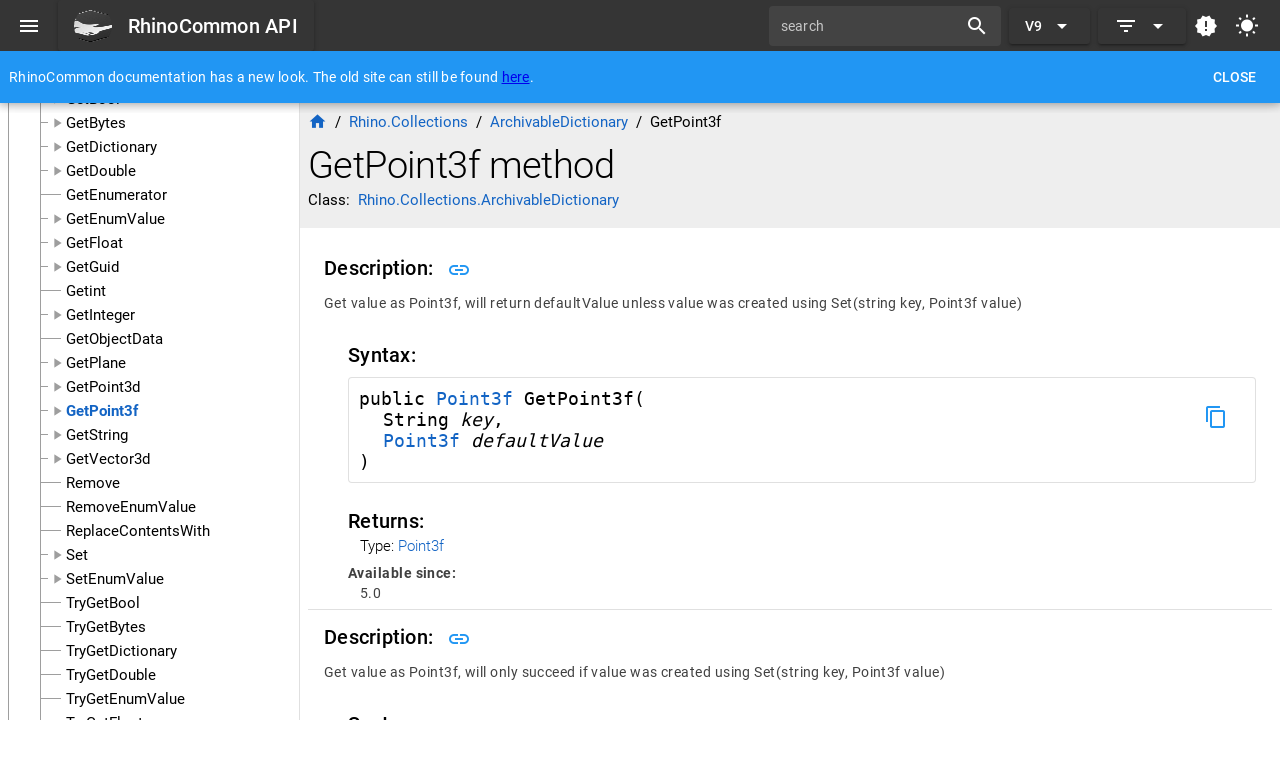

--- FILE ---
content_type: application/javascript; charset=UTF-8
request_url: https://developer.rhino3d.com/api/rhinocommon/js/app.084ad261.js
body_size: 2840
content:
(()=>{"use strict";var e={94353:(e,t,r)=>{r.d(t,{Z:()=>l});var n=r(51721),o=r(60499),a=r(41675),i=r(95157),s=r(59835);const p=(0,s.aZ)({name:"AppWrapper",setup(e){return(0,s.bv)((()=>{const{proxy:{$q:e}}=(0,s.FN)();void 0!==e.onSSRHydrated&&e.onSSRHydrated()})),()=>(0,s.h)(a.Z,e)}});async function l(e,t,r){const a=e(p);a.use(n.Z,t,r);const s=(0,o.Xl)("function"===typeof i.Z?await(0,i.Z)({ssrContext:r}):i.Z);return{app:a,router:s}}},93223:(e,t,r)=>{r(18964);var n=r(61957),o=r(94353),a=r(56208);async function i({app:e,router:t}){e.use(t),t.isReady().then((()=>{e.mount("#q-app")}))}(0,o.Z)(n.vr,a.Z).then(i)},56208:(e,t,r)=>{r.d(t,{Z:()=>o});var n=r(85448);const o={config:{},iconSet:n.Z}},14161:(e,t,r)=>{r.d(t,{Z:()=>a});var n=r(59835),o=r(11210);const a=(0,n.aZ)({name:"App",watch:{$route:{immediate:!0,handler(e,t){document.title=e.meta.title||o.u2+" API"}}}})},13449:(e,t,r)=>{r.d(t,{s:()=>o});var n=r(59835);function o(e,t,r,o,a,i){const s=(0,n.up)("router-view");return(0,n.wg)(),(0,n.j4)(s)}},95157:(e,t,r)=>{r.d(t,{Z:()=>i});r(46727);var n=r(23340),o=r(28339),a=r(51116);const i=(0,n.BC)((function(){const e=o.PO,t=(0,o.p7)({scrollBehavior:()=>({left:0,top:0}),routes:a.Z,history:e("/api/rhinocommon/")});function r(e){return Object.keys(e.query).includes("version")}return t.beforeEach(((e,t,n)=>{!r(e)&&r(t)?n({path:e.path,query:{...e.query,version:t.query["version"]},hash:e.hash}):n()})),t}))},51116:(e,t,r)=>{r.d(t,{Z:()=>s});r(40702);var n=r(11210);const o="/",a={apiTitle:n.u2,baseUrl:o},i=[{path:o,component:()=>Promise.all([r.e(736),r.e(64),r.e(248)]).then(r.bind(r,22248)),props:a,children:[{path:"",component:()=>Promise.all([r.e(736),r.e(64),r.e(837)]).then(r.bind(r,68837)),props:a},{path:"examples/:example",component:()=>Promise.all([r.e(736),r.e(64),r.e(275)]).then(r.bind(r,64275))},{path:"whatsnew/:version",component:()=>Promise.all([r.e(736),r.e(64),r.e(43)]).then(r.bind(r,62043)),props:a},{path:"references/:datatype",component:()=>Promise.all([r.e(736),r.e(64),r.e(716)]).then(r.bind(r,37716)),props:a},{path:":datatype/:member",component:()=>Promise.all([r.e(736),r.e(64),r.e(815)]).then(r.bind(r,87886)),props:a},{path:":datatype",component:()=>Promise.all([r.e(736),r.e(64),r.e(81)]).then(r.bind(r,99421)),props:a}]},{path:o,children:[{path:"html/:ref",component:()=>r.e(572).then(r.bind(r,23572))}]}],s=i},41675:(e,t,r)=>{r.d(t,{Z:()=>s});var n=r(13449),o=r(63147),a=r(11639);const i=(0,a.Z)(o.Z,[["render",n.s]]),s=i},63147:(e,t,r)=>{r.d(t,{Z:()=>n.Z});var n=r(14161)},11210:e=>{e.exports=JSON.parse('{"u2":"RhinoCommon","WL":"your project description"}')}},t={};function r(n){var o=t[n];if(void 0!==o)return o.exports;var a=t[n]={exports:{}};return e[n](a,a.exports,r),a.exports}r.m=e,(()=>{var e=[];r.O=(t,n,o,a)=>{if(!n){var i=1/0;for(d=0;d<e.length;d++){for(var[n,o,a]=e[d],s=!0,p=0;p<n.length;p++)(!1&a||i>=a)&&Object.keys(r.O).every((e=>r.O[e](n[p])))?n.splice(p--,1):(s=!1,a<i&&(i=a));if(s){e.splice(d--,1);var l=o();void 0!==l&&(t=l)}}return t}a=a||0;for(var d=e.length;d>0&&e[d-1][2]>a;d--)e[d]=e[d-1];e[d]=[n,o,a]}})(),(()=>{r.n=e=>{var t=e&&e.__esModule?()=>e["default"]:()=>e;return r.d(t,{a:t}),t}})(),(()=>{r.d=(e,t)=>{for(var n in t)r.o(t,n)&&!r.o(e,n)&&Object.defineProperty(e,n,{enumerable:!0,get:t[n]})}})(),(()=>{r.f={},r.e=e=>Promise.all(Object.keys(r.f).reduce(((t,n)=>(r.f[n](e,t),t)),[]))})(),(()=>{r.u=e=>"js/"+(64===e?"chunk-common":e)+"."+{43:"0a5ad914",64:"35b2d132",81:"a933e26a",248:"5cbf412a",275:"b23ea77f",572:"4d4006b6",716:"6ab66e4e",815:"8f300ee6",837:"43238eb6"}[e]+".js"})(),(()=>{r.miniCssF=e=>"css/"+({143:"app",736:"vendor"}[e]||e)+"."+{81:"31d6cfe0",143:"31bf3400",248:"1eb3ae88",736:"2538f902",815:"31d6cfe0"}[e]+".css"})(),(()=>{r.g=function(){if("object"===typeof globalThis)return globalThis;try{return this||new Function("return this")()}catch(e){if("object"===typeof window)return window}}()})(),(()=>{r.o=(e,t)=>Object.prototype.hasOwnProperty.call(e,t)})(),(()=>{var e={},t="quasar-site-webpack:";r.l=(n,o,a,i)=>{if(e[n])e[n].push(o);else{var s,p;if(void 0!==a)for(var l=document.getElementsByTagName("script"),d=0;d<l.length;d++){var u=l[d];if(u.getAttribute("src")==n||u.getAttribute("data-webpack")==t+a){s=u;break}}s||(p=!0,s=document.createElement("script"),s.charset="utf-8",s.timeout=120,r.nc&&s.setAttribute("nonce",r.nc),s.setAttribute("data-webpack",t+a),s.src=n),e[n]=[o];var c=(t,r)=>{s.onerror=s.onload=null,clearTimeout(h);var o=e[n];if(delete e[n],s.parentNode&&s.parentNode.removeChild(s),o&&o.forEach((e=>e(r))),t)return t(r)},h=setTimeout(c.bind(null,void 0,{type:"timeout",target:s}),12e4);s.onerror=c.bind(null,s.onerror),s.onload=c.bind(null,s.onload),p&&document.head.appendChild(s)}}})(),(()=>{r.r=e=>{"undefined"!==typeof Symbol&&Symbol.toStringTag&&Object.defineProperty(e,Symbol.toStringTag,{value:"Module"}),Object.defineProperty(e,"__esModule",{value:!0})}})(),(()=>{r.p="/api/rhinocommon/"})(),(()=>{var e=(e,t,r,n)=>{var o=document.createElement("link");o.rel="stylesheet",o.type="text/css";var a=a=>{if(o.onerror=o.onload=null,"load"===a.type)r();else{var i=a&&("load"===a.type?"missing":a.type),s=a&&a.target&&a.target.href||t,p=new Error("Loading CSS chunk "+e+" failed.\n("+s+")");p.code="CSS_CHUNK_LOAD_FAILED",p.type=i,p.request=s,o.parentNode.removeChild(o),n(p)}};return o.onerror=o.onload=a,o.href=t,document.head.appendChild(o),o},t=(e,t)=>{for(var r=document.getElementsByTagName("link"),n=0;n<r.length;n++){var o=r[n],a=o.getAttribute("data-href")||o.getAttribute("href");if("stylesheet"===o.rel&&(a===e||a===t))return o}var i=document.getElementsByTagName("style");for(n=0;n<i.length;n++){o=i[n],a=o.getAttribute("data-href");if(a===e||a===t)return o}},n=n=>new Promise(((o,a)=>{var i=r.miniCssF(n),s=r.p+i;if(t(i,s))return o();e(n,s,o,a)})),o={143:0};r.f.miniCss=(e,t)=>{var r={81:1,248:1,815:1};o[e]?t.push(o[e]):0!==o[e]&&r[e]&&t.push(o[e]=n(e).then((()=>{o[e]=0}),(t=>{throw delete o[e],t})))}})(),(()=>{var e={143:0};r.f.j=(t,n)=>{var o=r.o(e,t)?e[t]:void 0;if(0!==o)if(o)n.push(o[2]);else{var a=new Promise(((r,n)=>o=e[t]=[r,n]));n.push(o[2]=a);var i=r.p+r.u(t),s=new Error,p=n=>{if(r.o(e,t)&&(o=e[t],0!==o&&(e[t]=void 0),o)){var a=n&&("load"===n.type?"missing":n.type),i=n&&n.target&&n.target.src;s.message="Loading chunk "+t+" failed.\n("+a+": "+i+")",s.name="ChunkLoadError",s.type=a,s.request=i,o[1](s)}};r.l(i,p,"chunk-"+t,t)}},r.O.j=t=>0===e[t];var t=(t,n)=>{var o,a,[i,s,p]=n,l=0;if(i.some((t=>0!==e[t]))){for(o in s)r.o(s,o)&&(r.m[o]=s[o]);if(p)var d=p(r)}for(t&&t(n);l<i.length;l++)a=i[l],r.o(e,a)&&e[a]&&e[a][0](),e[a]=0;return r.O(d)},n=globalThis["webpackChunkquasar_site_webpack"]=globalThis["webpackChunkquasar_site_webpack"]||[];n.forEach(t.bind(null,0)),n.push=t.bind(null,n.push.bind(n))})();var n=r.O(void 0,[736],(()=>r(93223)));n=r.O(n)})();

--- FILE ---
content_type: application/javascript; charset=UTF-8
request_url: https://developer.rhino3d.com/api/rhinocommon/js/248.5cbf412a.js
body_size: 4327
content:
"use strict";(globalThis["webpackChunkquasar_site_webpack"]=globalThis["webpackChunkquasar_site_webpack"]||[]).push([[248],{76217:(e,t,r)=>{r.d(t,{Z:()=>d});r(69665),r(40702),r(46727);var s=r(87692),o=r(80739),n=r(57809),l=r(27676);const{getScrollTarget:a}=n.ZP;let i;const d={props:{apiTitle:{type:String},baseUrl:{type:String}},data(){const e=s.Z.mostRecentSince(),t=s.Z.getTree(),r=(0,l.Z)();return{leftDrawerOpen:!1,drawerWidth:300,api:t,selectedNode:[],watcherEnabled:!0,version:e,model:null,expanded:[],routePushEnabled:!0,searchText:"",shouldAutoScroll:!0,bannerVisible:!0,filterVersion:`${e.split(".")[0]}.x`,forScriptEditor:!1,showInheritedMembers:!0,$q:r}},created(){s.Z.setSelectedItemChangedCallback("MainLayout.vue",this.onChangeSelectedItem)},mounted(){this.$route.query.version&&this.onChangeVersionFilter(this.$route.query.version),this.$route.query.inherited&&(this.showInheritedMembers="true"==this.$route.query.inherited),this.$route.query.plain&&(this.forScriptEditor=!0);let e=localStorage.getItem("darkMode");this.$route.query.dark&&(e="true"==this.$route.query.dark?"true":"false"),null!=e&&this.$q.dark.isActive.toString()!=e&&this.$q.dark.toggle()},methods:{onChangeVersionFilter(e){this.filterVersion=e,this.$router.push({query:{...this.$route.query,version:e}})},filterToc(e,t){return!(!t.inherited&&e.inherited)&&(!e.since||!s.Z.sinceIsGreater(e.since,t.version))},resizeDrawer(e){const t=document.getElementById("myDrawer"),r=t.parentElement;!0===e.isFirst&&(i=parseInt(r.style.width));const s=`${i+e.offset.x}px`;r.style.width=s;const o=document.getElementById("pageContainer");o.style.paddingLeft=s,!0===e.isFinal&&(this.drawerWidth=i+e.offset.x)},onChangeSelectedItem(e,t){const r=s.Z.itemPath(e);if(r!==this.selectedNode&&(this.routePushEnabled=t,this.selectedNode=r),"namespace"!==e.dataType){const t=e.namespace.toLowerCase(),r=e.parents||[],s=[t,...r];this.expanded=[...this.expanded,...s]}},onLazyLoad({node:e,key:t,done:r,fail:o}){const n=s.Z.lazyChildForPath(e.path,this.filterVersion);r(n)},toggleDarkMode(){this.$q.dark.toggle(),localStorage.setItem("darkMode",this.$q.dark.isActive)}},watch:{selectedNode:function(e,t){if(console.log("node selected:",e),!this.forScriptEditor){const t=this.$refs.myTree.getNodeByKey(e);this.shouldAutoScroll&&this.$nextTick((()=>{const e=document.getElementById(`TOC:${t.path}`);if(e){e.scrollIntoView({behavior:"auto",block:"center",inline:"center"});const t=a(e);t.scrollLeft=0}}))}if(!this.watcherEnabled)return;if(!e){const e=this.$route.fullPath.substring(this.baseUrl.length);return void(e&&(this.watcherEnabled=!1,this.selectedNode=e,this.watcherEnabled=!0))}const r=this.routePushEnabled;if(this.routePushEnabled=!0,!r)return;const o=`${this.baseUrl}${e}`.toLowerCase();this.$route.path.toLowerCase()!==o&&this.$router.push(o),s.Z.setSelectedItem(e),this.expanded.includes[e]||(this.expanded=[...this.expanded,e])},showInheritedMembers(e){this.$router.push({query:{...this.$route.query,inherited:e}})},searchText(e){e?this.$router.push({query:{search:e}}):this.$router.push({query:{}})},$route(e,t){e.path!==t.path&&(this.searchText=""),e.query["search"]?this.searchText=e.query["search"]:this.searchText="";let r=localStorage.getItem("darkMode");e.query.dark&&(r="true"==e.query.dark?"true":"false"),null!=r&&this.$q.dark.isActive.toString()!=r&&this.$q.dark.toggle()}},components:{SearchPage:o.Z}}},35573:(e,t,r)=>{r.d(t,{Z:()=>l});r(69665);var s=r(87692),o=r(11210),n=r(89028);const l={props:{baseUrl:{type:String},query:{type:String}},data(){return{rawResults:[],searchResults:[],resultCount:25,theresMore:!1,filterVersion:""}},meta(){return{title:o.u2+" API",meta:{description:{name:"description",content:o.WL}}}},mounted(){this.filterVersion=this.$route.query.version},watch:{query(e){this.theresMore=!1,this.resultCount=25,e&&this.search(e)},$route(e,t){this.filterVersion=e.query.version}},methods:{filterByVersion(e){return!e.since||!this.filterVersion||!s.Z.sinceIsGreater(e.since,this.filterVersion)},search(e){performance.now();let t=s.Z.getSearchInstance();if(null==t){const e={includeScore:!0,useExtendedSearch:!0,keys:[{name:"member",weight:10}.name,{name:"url",weight:2},{name:"keywords",weight:3}]},r=s.Z.getSearchList();t=new n.Z(r,e),s.Z.setSearchInstance(t)}performance.now();this.rawResults=t.search(e),this.sortResults()},sortResults(){const e=[];for(let t=0;t<this.rawResults.length;t++)if(this.rawResults[t].score<.1){if(t>this.resultCount-1){this.theresMore=!0;break}e.push({...this.rawResults[t].item,score:this.rawResults[t].score})}e.sort((function(e,t){return e.score-t.score})),this.searchResults=e},searchItemTitle(e){return"property"!==e.type&&"method"!==e.type&&"event"!==e.type?e.typename:e.typename+" "+e.member},moreResults(){this.resultCount*=2,this.sortResults()}}}},4525:(e,t,r)=>{r.d(t,{s:()=>c});var s=r(59835),o=r(86970),n=r(61957);const l=(0,s._)("img",{style:{width:"fit-content"},src:"/api/rhinocommon/rhinodevlogo.png"},null,-1),a=(0,s._)("span",null,[(0,s._)("a",{href:"https://mcneel.github.io/rhinocommon-api-docs/api/RhinoCommon/"},"here")],-1),i={class:"row items-center"},d=["id"],u={class:"row items-center"},h={class:"q-drawer__resizer"};function c(e,t,r,c,p,m){const w=(0,s.up)("q-btn"),f=(0,s.up)("q-avatar"),y=(0,s.up)("q-toolbar-title"),g=(0,s.up)("q-icon"),b=(0,s.up)("q-input"),q=(0,s.up)("q-item-label"),k=(0,s.up)("q-item-section"),_=(0,s.up)("q-item"),Z=(0,s.up)("q-list"),v=(0,s.up)("q-btn-dropdown"),W=(0,s.up)("q-toggle"),T=(0,s.up)("q-tooltip"),C=(0,s.up)("q-toolbar"),$=(0,s.up)("q-banner"),I=(0,s.up)("q-header"),S=(0,s.up)("router-link"),x=(0,s.up)("q-tree"),V=(0,s.up)("q-drawer"),Q=(0,s.up)("router-view"),L=(0,s.up)("SearchPage"),M=(0,s.up)("q-page-container"),U=(0,s.up)("q-layout"),z=(0,s.Q2)("close-popup"),E=(0,s.Q2)("touch-pan");return(0,s.wg)(),(0,s.j4)(U,{view:"hHh Lpr lff"},{default:(0,s.w5)((()=>[p.forScriptEditor?(0,s.kq)("",!0):((0,s.wg)(),(0,s.iD)(s.HY,{key:0},[(0,s.Wm)(I,{elevated:""},{default:(0,s.w5)((()=>[(0,s.Wm)(C,null,{default:(0,s.w5)((()=>[(0,s.Wm)(w,{flat:"",dense:"",round:"",icon:"menu","aria-label":"Menu",onClick:t[0]||(t[0]=e=>p.leftDrawerOpen=!p.leftDrawerOpen)}),(0,s.Wm)(y,null,{default:(0,s.w5)((()=>[(0,s.Wm)(w,{"no-caps":"",size:"lg",to:r.baseUrl},{default:(0,s.w5)((()=>[(0,s.Wm)(f,{left:"",class:"q-mr-md"},{default:(0,s.w5)((()=>[l])),_:1}),(0,s._)("div",null,(0,o.zw)(r.apiTitle+" API"),1)])),_:1},8,["to"])])),_:1}),(0,s.Wm)(b,{dark:"",dense:"",standout:"",modelValue:p.searchText,"onUpdate:modelValue":t[1]||(t[1]=e=>p.searchText=e),label:"search",debounce:"200"},{append:(0,s.w5)((()=>[(0,s.Wm)(g,{color:"white",name:"search"})])),_:1},8,["modelValue"]),(0,s.Wm)(v,{color:"primary",label:`V${p.filterVersion.split(".")[0]}`,class:"q-ml-sm"},{default:(0,s.w5)((()=>[(0,s.Wm)(Z,null,{default:(0,s.w5)((()=>[((0,s.wg)(!0),(0,s.iD)(s.HY,null,(0,s.Ko)(["8.x","7.x","6.x","5.x"],(e=>(0,s.wy)(((0,s.wg)(),(0,s.j4)(_,{key:e,clickable:"",onClick:t=>m.onChangeVersionFilter(e)},{default:(0,s.w5)((()=>[(0,s.Wm)(k,null,{default:(0,s.w5)((()=>[(0,s.Wm)(q,null,{default:(0,s.w5)((()=>[(0,s.Uk)((0,o.zw)(e.split(".")[0]),1)])),_:2},1024)])),_:2},1024)])),_:2},1032,["onClick"])),[[z]]))),128))])),_:1})])),_:1},8,["label"]),(0,s.Wm)(v,{color:"primary",icon:"filter_list",class:"q-ml-sm"},{default:(0,s.w5)((()=>[(0,s.Wm)(Z,null,{default:(0,s.w5)((()=>[(0,s.Wm)(_,null,{default:(0,s.w5)((()=>[(0,s.Wm)(k,null,{default:(0,s.w5)((()=>[(0,s.Wm)(W,{modelValue:p.showInheritedMembers,"onUpdate:modelValue":t[2]||(t[2]=e=>p.showInheritedMembers=e),label:"Show Inherited Members"},null,8,["modelValue"])])),_:1})])),_:1})])),_:1})])),_:1}),p.filterVersion.split(".")[0]==p.version.split(".")[0]?((0,s.wg)(),(0,s.j4)(w,{key:0,dense:"",flat:"","no-caps":"",size:"md",class:"q-pa-sm",icon:"new_releases",to:r.baseUrl+"whatsnew/"+p.version},{default:(0,s.w5)((()=>[(0,s.Wm)(T,null,{default:(0,s.w5)((()=>[(0,s.Uk)("What's new in version "+(0,o.zw)(p.version),1)])),_:1})])),_:1},8,["to"])):(0,s.kq)("",!0),(0,s.Wm)(w,{flat:"",round:"",onClick:t[3]||(t[3]=e=>m.toggleDarkMode()),icon:p.$q.dark.isActive?"nights_stay":"wb_sunny"},{default:(0,s.w5)((()=>[(0,s.Wm)(T,null,{default:(0,s.w5)((()=>[(0,s.Uk)("Toggle dark mode")])),_:1})])),_:1},8,["icon"])])),_:1}),p.bannerVisible?((0,s.wg)(),(0,s.j4)($,{key:0,"inline-actions":"",dense:"",class:"bg-blue text-white"},{action:(0,s.w5)((()=>[(0,s.Wm)(w,{flat:"",label:"Close",onClick:t[4]||(t[4]=e=>p.bannerVisible=!1)})])),default:(0,s.w5)((()=>[(0,s.Uk)((0,o.zw)(r.apiTitle)+" documentation has a new look. The old site can still be found ",1),a,(0,s.Uk)(". ")])),_:1})):(0,s.kq)("",!0)])),_:1}),(0,s.Wm)(V,{modelValue:p.leftDrawerOpen,"onUpdate:modelValue":t[7]||(t[7]=e=>p.leftDrawerOpen=e),behavior:"desktop","show-if-above":"",bordered:"",id:"myDrawer",width:p.drawerWidth,onMouseover:t[8]||(t[8]=()=>p.shouldAutoScroll=!1),onMouseout:t[9]||(t[9]=()=>p.shouldAutoScroll=!0)},{default:(0,s.w5)((()=>[(0,s.Wm)(x,{"no-transition":"",ref:"myTree",nodes:p.api,accordion:"",dense:"","node-key":"path","selected-color":"accent",filter:{version:p.filterVersion,inherited:p.showInheritedMembers},"filter-method":m.filterToc,selected:p.selectedNode,"onUpdate:selected":t[5]||(t[5]=e=>p.selectedNode=e),expanded:p.expanded,"onUpdate:expanded":t[6]||(t[6]=e=>p.expanded=e),duration:200,onLazyLoad:m.onLazyLoad},{"default-header":(0,s.w5)((e=>[(0,s._)("div",i,[(0,s._)("a",{id:`TOC:${e.node.path}`,class:(0,o.C_)(e.node.deprecated?"toc-deprecated":"")},(0,o.zw)(e.node.label),11,d)])])),"header-secondary":(0,s.w5)((e=>[(0,s._)("div",u,[(0,s.Wm)(S,{id:`TOC:${e.node.path}`,class:(0,o.C_)(["toc-secondary-header",e.node.deprecated?"toc-deprecated":""]),style:{"text-decoration":"none",color:"inherit"},to:r.baseUrl+e.node.path.toLowerCase()},{default:(0,s.w5)((()=>[(0,s._)("span",null,(0,o.zw)(e.node.label),1)])),_:2},1032,["id","class","to"])])])),_:1},8,["nodes","filter","filter-method","selected","expanded","onLazyLoad"]),(0,s.wy)((0,s._)("div",h,null,512),[[E,m.resizeDrawer,void 0,{preserveCursor:!0,prevent:!0,mouse:!0,horizontal:!0}]])])),_:1},8,["modelValue","width"])],64)),(0,s.Wm)(M,{id:"pageContainer"},{default:(0,s.w5)((()=>[(0,s.wy)((0,s.Wm)(Q,null,null,512),[[n.F8,!p.searchText]]),(0,s.wy)((0,s.Wm)(L,{query:p.searchText,"base-url":r.baseUrl},null,8,["query","base-url"]),[[n.F8,p.searchText]])])),_:1})])),_:1})}},6810:(e,t,r)=>{r.d(t,{s:()=>l});var s=r(59835),o=r(86970);const n=["innerHTML"];function l(e,t,r,l,a,i){const d=(0,s.up)("router-link"),u=(0,s.up)("q-item-label"),h=(0,s.up)("q-item-section"),c=(0,s.up)("q-item"),p=(0,s.up)("q-btn"),m=(0,s.up)("q-list"),w=(0,s.up)("q-page");return(0,s.wg)(),(0,s.j4)(w,null,{default:(0,s.w5)((()=>[(0,s.Wm)(m,{padding:""},{default:(0,s.w5)((()=>[a.searchResults.length>0?((0,s.wg)(!0),(0,s.iD)(s.HY,{key:0},(0,s.Ko)(a.searchResults.filter((e=>i.filterByVersion(e))),(e=>((0,s.wg)(),(0,s.j4)(c,{key:e.label},{default:(0,s.w5)((()=>[(0,s.Wm)(h,null,{default:(0,s.w5)((()=>[(0,s.Wm)(d,{class:"routerlink",to:r.baseUrl+e.url},{default:(0,s.w5)((()=>[(0,s.Uk)((0,o.zw)(i.searchItemTitle(e)),1)])),_:2},1032,["to"]),(0,s.Wm)(u,{caption:""},{default:(0,s.w5)((()=>[(0,s.Uk)((0,o.zw)(e.type.toUpperCase()),1)])),_:2},1024),(0,s.Wm)(u,{caption:""},{default:(0,s.w5)((()=>[(0,s._)("div",{innerHTML:e.summary,style:{width:"100%"}},null,8,n)])),_:2},1024)])),_:2},1024)])),_:2},1024)))),128)):((0,s.wg)(),(0,s.j4)(c,{key:1},{default:(0,s.w5)((()=>[(0,s.Wm)(h,null,{default:(0,s.w5)((()=>[(0,s.Wm)(u,{caption:""},{default:(0,s.w5)((()=>[(0,s.Uk)("Nothing found")])),_:1})])),_:1})])),_:1})),a.theresMore?((0,s.wg)(),(0,s.j4)(c,{key:2},{default:(0,s.w5)((()=>[(0,s.Wm)(h,null,{default:(0,s.w5)((()=>[(0,s.Wm)(p,{outline:"",rounded:"",color:"primary",label:"Show More",onClick:i.moreResults},null,8,["onClick"])])),_:1})])),_:1})):(0,s.kq)("",!0)])),_:1})])),_:1})}},22248:(e,t,r)=>{r.r(t),r.d(t,{default:()=>S});var s=r(14789),o=r(35786),n=r(11639),l=r(35217),a=r(62959),i=r(71859),d=r(49480),u=r(19298),h=r(33531),c=r(3898),p=r(79968),m=r(28634),w=r(39306),f=r(17911),y=r(91920),g=r(62330),b=r(44313),q=r(99675),k=r(84510),_=r(51312),Z=r(65296),v=r(78999),W=r(71929),T=r(48853),C=r(69984),$=r.n(C);const I=(0,n.Z)(o.Z,[["render",s.s]]),S=I;$()(o.Z,"components",{QLayout:l.Z,QHeader:a.Z,QToolbar:i.Z,QBtn:d.Z,QToolbarTitle:u.Z,QAvatar:h.Z,QInput:c.Z,QIcon:p.Z,QBtnDropdown:m.Z,QList:w.Z,QItem:f.Z,QItemSection:y.Z,QItemLabel:g.Z,QToggle:b.Z,QTooltip:q.Z,QBanner:k.Z,QDrawer:_.Z,QTree:Z.Z,QPageContainer:v.Z}),$()(o.Z,"directives",{ClosePopup:W.Z,TouchPan:T.Z})},80739:(e,t,r)=>{r.d(t,{Z:()=>w});var s=r(6810),o=r(46952),n=r(11639),l=r(30718),a=r(39306),i=r(17911),d=r(91920),u=r(62330),h=r(49480),c=r(69984),p=r.n(c);const m=(0,n.Z)(o.Z,[["render",s.s]]),w=m;p()(o.Z,"components",{QPage:l.Z,QList:a.Z,QItem:i.Z,QItemSection:d.Z,QItemLabel:u.Z,QBtn:h.Z})},35786:(e,t,r)=>{r.d(t,{Z:()=>s.Z});var s=r(76217)},46952:(e,t,r)=>{r.d(t,{Z:()=>s.Z});var s=r(35573)},14789:(e,t,r)=>{r.d(t,{s:()=>s.s});var s=r(4525)}}]);